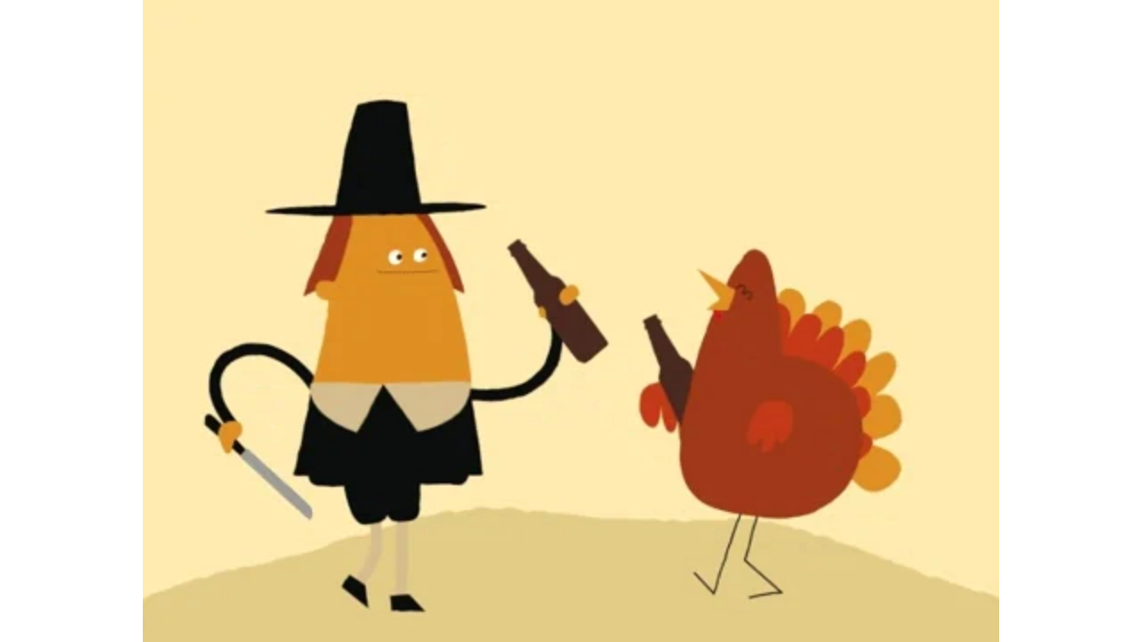

--- FILE ---
content_type: text/html
request_url: https://giphy.com/embed/AxVvk1STKwGGGOU0GQ
body_size: 2625
content:

<!DOCTYPE html>
<html>
    <head>
        <meta charset="utf-8" />
        <title>Happy Thanksgiving Day GIF by Ethan Barnowsky - Find &amp; Share on GIPHY</title>
        
            <link rel="canonical" href="https://giphy.com/gifs/ethanbarnowsky-AxVvk1STKwGGGOU0GQ" />
        
        <meta name="description" content="These are ethan gifs" />
        <meta name="author" content="GIPHY" />
        <meta name="keywords" content="Animated GIFs, GIFs, Giphy" />
        <meta name="alexaVerifyID" content="HMyPJIK-pLEheM5ACWFf6xvnA2U" />
        <meta name="viewport" content="width=device-width, initial-scale=1" />
        <meta name="robots" content="noindex, noimageindex, noai, noimageai" />
        <meta property="og:url" content="https://media3.giphy.com/media/v1.Y2lkPWRkYTI0ZDUwNzl6bDhncHFvcTYwazNvYmpmODB2ajllcTkwdzRkanBwOWlvNXJmaSZlcD12MV9pbnRlcm5hbF9naWZfYnlfaWQmY3Q9Zw/AxVvk1STKwGGGOU0GQ/giphy.gif" />
        <meta property="og:title" content="Happy Thanksgiving Day GIF by Ethan Barnowsky - Find &amp; Share on GIPHY" />
        <meta property="og:description" content="These are ethan gifs" />
        <meta property="og:type" content="video.other" />
        <meta property="og:image" content="https://media3.giphy.com/media/v1.Y2lkPWRkYTI0ZDUwNzl6bDhncHFvcTYwazNvYmpmODB2ajllcTkwdzRkanBwOWlvNXJmaSZlcD12MV9pbnRlcm5hbF9naWZfYnlfaWQmY3Q9Zw/AxVvk1STKwGGGOU0GQ/200.gif" />
        <meta property="og:site_name" content="GIPHY" />
        <meta property="fb:app_id" content="406655189415060" />
        <meta name="twitter:card" value="player" />
        <meta name="twitter:title" value="Happy Thanksgiving Day GIF by Ethan Barnowsky - Find &amp; Share on GIPHY" />
        <meta name="twitter:description" value="These are ethan gifs" />
        <meta name="twitter:image" value="https://media3.giphy.com/media/v1.Y2lkPWRkYTI0ZDUwNzl6bDhncHFvcTYwazNvYmpmODB2ajllcTkwdzRkanBwOWlvNXJmaSZlcD12MV9pbnRlcm5hbF9naWZfYnlfaWQmY3Q9Zw/AxVvk1STKwGGGOU0GQ/giphy_s.gif" />
        <meta name="twitter:site" value="@giphy" />
        <style type="text/css">
            html,
            body {
                height: 100%;
            }

            body {
                margin: 0;
                padding: 0;
            }

            .embed {
                background: no-repeat url('https://media3.giphy.com/media/v1.Y2lkPWRkYTI0ZDUwNzl6bDhncHFvcTYwazNvYmpmODB2ajllcTkwdzRkanBwOWlvNXJmaSZlcD12MV9pbnRlcm5hbF9naWZfYnlfaWQmY3Q9Zw/AxVvk1STKwGGGOU0GQ/200w_s.gif') center center;
                background-size: contain;
                height: 100%;
                width: 100%;
            }
        </style>
    </head>
    <!-- Google Tag Manager -->
    <script>
        ;(function (w, d, s, l, i) {
            w[l] = w[l] || []
            w[l].push({ 'gtm.start': new Date().getTime(), event: 'gtm.js' })
            var f = d.getElementsByTagName(s)[0],
                j = d.createElement(s),
                dl = l != 'dataLayer' ? '&l=' + l : ''
            j.async = true
            j.src = 'https://www.googletagmanager.com/gtm.js?id=' + i + dl
            f.parentNode.insertBefore(j, f)
        })(window, document, 'script', 'dataLayer', 'GTM-WJSSCWX')
    </script>
    <!-- End Google Tag Manager -->

    <script async src="https://www.googletagmanager.com/gtag/js?id=G-VNYPEBL4PG"></script>

    <body>
        <!-- Google Tag Manager (noscript) -->
        <noscript
            ><iframe
                src="https://www.googletagmanager.com/ns.html?id=GTM-WJSSCWX"
                height="0"
                width="0"
                style="display: none; visibility: hidden"
            ></iframe
        ></noscript>
        <!-- End Google Tag Manager (noscript) -->

        <div class="embed"></div>
        <script>
            window.GIPHY_FE_EMBED_KEY = 'eDs1NYmCVgdHvI1x0nitWd5ClhDWMpRE'
            window.GIPHY_API_URL = 'https://api.giphy.com/v1/'
            window.GIPHY_PINGBACK_URL = 'https://pingback.giphy.com'
        </script>
        <script src="/static/dist/runtime.a9eab25a.bundle.js"></script> <script src="/static/dist/gifEmbed.80980e8d.bundle.js"></script>
        <script>
            var Giphy = Giphy || {};
            if (Giphy.renderGifEmbed) {
                Giphy.renderGifEmbed(document.querySelector('.embed'), {
                    gif: {"id": "AxVvk1STKwGGGOU0GQ", "title": "Happy Thanksgiving Day GIF by Ethan Barnowsky", "images": {"hd": {"width": 800, "height": 600, "mp4": "https://media3.giphy.com/media/v1.Y2lkPWRkYTI0ZDUwNzl6bDhncHFvcTYwazNvYmpmODB2ajllcTkwdzRkanBwOWlvNXJmaSZlcD12MV9pbnRlcm5hbF9naWZfYnlfaWQmY3Q9Zw/AxVvk1STKwGGGOU0GQ/giphy-hd.mp4", "mp4_size": 461532}, "looping": {"mp4": "https://media3.giphy.com/media/v1.Y2lkPWRkYTI0ZDUwNzl6bDhncHFvcTYwazNvYmpmODB2ajllcTkwdzRkanBwOWlvNXJmaSZlcD12MV9pbnRlcm5hbF9naWZfYnlfaWQmY3Q9Zw/AxVvk1STKwGGGOU0GQ/giphy-loop.mp4", "mp4_size": 1063760}, "source": {"url": "https://media3.giphy.com/media/v1.Y2lkPWRkYTI0ZDUwNzl6bDhncHFvcTYwazNvYmpmODB2ajllcTkwdzRkanBwOWlvNXJmaSZlcD12MV9pbnRlcm5hbF9naWZfYnlfaWQmY3Q9Zw/AxVvk1STKwGGGOU0GQ/source.gif", "width": 800, "height": 600, "size": 2657038}, "downsized": {"url": "https://media3.giphy.com/media/v1.Y2lkPWRkYTI0ZDUwNzl6bDhncHFvcTYwazNvYmpmODB2ajllcTkwdzRkanBwOWlvNXJmaSZlcD12MV9pbnRlcm5hbF9naWZfYnlfaWQmY3Q9Zw/AxVvk1STKwGGGOU0GQ/giphy.gif", "width": 480, "height": 360, "size": 1104335}, "downsized_large": {"url": "https://media3.giphy.com/media/v1.Y2lkPWRkYTI0ZDUwNzl6bDhncHFvcTYwazNvYmpmODB2ajllcTkwdzRkanBwOWlvNXJmaSZlcD12MV9pbnRlcm5hbF9naWZfYnlfaWQmY3Q9Zw/AxVvk1STKwGGGOU0GQ/giphy.gif", "width": 480, "height": 360, "size": 1104335}, "downsized_medium": {"url": "https://media3.giphy.com/media/v1.Y2lkPWRkYTI0ZDUwNzl6bDhncHFvcTYwazNvYmpmODB2ajllcTkwdzRkanBwOWlvNXJmaSZlcD12MV9pbnRlcm5hbF9naWZfYnlfaWQmY3Q9Zw/AxVvk1STKwGGGOU0GQ/giphy.gif", "width": 480, "height": 360, "size": 1104335}, "downsized_small": {"width": 149, "height": 112, "mp4": "https://media3.giphy.com/media/v1.Y2lkPWRkYTI0ZDUwNzl6bDhncHFvcTYwazNvYmpmODB2ajllcTkwdzRkanBwOWlvNXJmaSZlcD12MV9pbnRlcm5hbF9naWZfYnlfaWQmY3Q9Zw/AxVvk1STKwGGGOU0GQ/giphy-downsized-small.mp4", "mp4_size": 45245}, "downsized_still": {"url": "https://media3.giphy.com/media/v1.Y2lkPWRkYTI0ZDUwNzl6bDhncHFvcTYwazNvYmpmODB2ajllcTkwdzRkanBwOWlvNXJmaSZlcD12MV9pbnRlcm5hbF9naWZfYnlfaWQmY3Q9Zw/AxVvk1STKwGGGOU0GQ/giphy_s.gif", "width": 480, "height": 360, "size": 1104335}, "fixed_height": {"url": "https://media3.giphy.com/media/v1.Y2lkPWRkYTI0ZDUwNzl6bDhncHFvcTYwazNvYmpmODB2ajllcTkwdzRkanBwOWlvNXJmaSZlcD12MV9pbnRlcm5hbF9naWZfYnlfaWQmY3Q9Zw/AxVvk1STKwGGGOU0GQ/200.gif", "width": 266, "height": 200, "size": 502938, "mp4": "https://media3.giphy.com/media/v1.Y2lkPWRkYTI0ZDUwNzl6bDhncHFvcTYwazNvYmpmODB2ajllcTkwdzRkanBwOWlvNXJmaSZlcD12MV9pbnRlcm5hbF9naWZfYnlfaWQmY3Q9Zw/AxVvk1STKwGGGOU0GQ/200.mp4", "mp4_size": 145916, "webp": "https://media3.giphy.com/media/v1.Y2lkPWRkYTI0ZDUwNzl6bDhncHFvcTYwazNvYmpmODB2ajllcTkwdzRkanBwOWlvNXJmaSZlcD12MV9pbnRlcm5hbF9naWZfYnlfaWQmY3Q9Zw/AxVvk1STKwGGGOU0GQ/200.webp", "webp_size": 435642}, "fixed_height_downsampled": {"url": "https://media3.giphy.com/media/v1.Y2lkPWRkYTI0ZDUwNzl6bDhncHFvcTYwazNvYmpmODB2ajllcTkwdzRkanBwOWlvNXJmaSZlcD12MV9pbnRlcm5hbF9naWZfYnlfaWQmY3Q9Zw/AxVvk1STKwGGGOU0GQ/200_d.gif", "width": 266, "height": 200, "size": 30163, "webp": "https://media3.giphy.com/media/v1.Y2lkPWRkYTI0ZDUwNzl6bDhncHFvcTYwazNvYmpmODB2ajllcTkwdzRkanBwOWlvNXJmaSZlcD12MV9pbnRlcm5hbF9naWZfYnlfaWQmY3Q9Zw/AxVvk1STKwGGGOU0GQ/200_d.webp", "webp_size": 27474}, "fixed_height_small": {"url": "https://media3.giphy.com/media/v1.Y2lkPWRkYTI0ZDUwNzl6bDhncHFvcTYwazNvYmpmODB2ajllcTkwdzRkanBwOWlvNXJmaSZlcD12MV9pbnRlcm5hbF9naWZfYnlfaWQmY3Q9Zw/AxVvk1STKwGGGOU0GQ/100.gif", "width": 134, "height": 100, "size": 226970, "mp4": "https://media3.giphy.com/media/v1.Y2lkPWRkYTI0ZDUwNzl6bDhncHFvcTYwazNvYmpmODB2ajllcTkwdzRkanBwOWlvNXJmaSZlcD12MV9pbnRlcm5hbF9naWZfYnlfaWQmY3Q9Zw/AxVvk1STKwGGGOU0GQ/100.mp4", "mp4_size": 60448, "webp": "https://media3.giphy.com/media/v1.Y2lkPWRkYTI0ZDUwNzl6bDhncHFvcTYwazNvYmpmODB2ajllcTkwdzRkanBwOWlvNXJmaSZlcD12MV9pbnRlcm5hbF9naWZfYnlfaWQmY3Q9Zw/AxVvk1STKwGGGOU0GQ/100.webp", "webp_size": 179328}, "fixed_height_small_still": {"url": "https://media3.giphy.com/media/v1.Y2lkPWRkYTI0ZDUwNzl6bDhncHFvcTYwazNvYmpmODB2ajllcTkwdzRkanBwOWlvNXJmaSZlcD12MV9pbnRlcm5hbF9naWZfYnlfaWQmY3Q9Zw/AxVvk1STKwGGGOU0GQ/100_s.gif", "width": 134, "height": 100, "size": 2986}, "fixed_height_still": {"url": "https://media3.giphy.com/media/v1.Y2lkPWRkYTI0ZDUwNzl6bDhncHFvcTYwazNvYmpmODB2ajllcTkwdzRkanBwOWlvNXJmaSZlcD12MV9pbnRlcm5hbF9naWZfYnlfaWQmY3Q9Zw/AxVvk1STKwGGGOU0GQ/200_s.gif", "width": 266, "height": 200, "size": 5720}, "fixed_width": {"url": "https://media3.giphy.com/media/v1.Y2lkPWRkYTI0ZDUwNzl6bDhncHFvcTYwazNvYmpmODB2ajllcTkwdzRkanBwOWlvNXJmaSZlcD12MV9pbnRlcm5hbF9naWZfYnlfaWQmY3Q9Zw/AxVvk1STKwGGGOU0GQ/200w.gif", "width": 200, "height": 150, "size": 360753, "mp4": "https://media3.giphy.com/media/v1.Y2lkPWRkYTI0ZDUwNzl6bDhncHFvcTYwazNvYmpmODB2ajllcTkwdzRkanBwOWlvNXJmaSZlcD12MV9pbnRlcm5hbF9naWZfYnlfaWQmY3Q9Zw/AxVvk1STKwGGGOU0GQ/200w.mp4", "mp4_size": 104817, "webp": "https://media3.giphy.com/media/v1.Y2lkPWRkYTI0ZDUwNzl6bDhncHFvcTYwazNvYmpmODB2ajllcTkwdzRkanBwOWlvNXJmaSZlcD12MV9pbnRlcm5hbF9naWZfYnlfaWQmY3Q9Zw/AxVvk1STKwGGGOU0GQ/200w.webp", "webp_size": 275180}, "fixed_width_downsampled": {"url": "https://media3.giphy.com/media/v1.Y2lkPWRkYTI0ZDUwNzl6bDhncHFvcTYwazNvYmpmODB2ajllcTkwdzRkanBwOWlvNXJmaSZlcD12MV9pbnRlcm5hbF9naWZfYnlfaWQmY3Q9Zw/AxVvk1STKwGGGOU0GQ/200w_d.gif", "width": 200, "height": 150, "size": 21851, "webp": "https://media3.giphy.com/media/v1.Y2lkPWRkYTI0ZDUwNzl6bDhncHFvcTYwazNvYmpmODB2ajllcTkwdzRkanBwOWlvNXJmaSZlcD12MV9pbnRlcm5hbF9naWZfYnlfaWQmY3Q9Zw/AxVvk1STKwGGGOU0GQ/200w_d.webp", "webp_size": 19898}, "fixed_width_small": {"url": "https://media3.giphy.com/media/v1.Y2lkPWRkYTI0ZDUwNzl6bDhncHFvcTYwazNvYmpmODB2ajllcTkwdzRkanBwOWlvNXJmaSZlcD12MV9pbnRlcm5hbF9naWZfYnlfaWQmY3Q9Zw/AxVvk1STKwGGGOU0GQ/100w.gif", "width": 100, "height": 76, "size": 165430, "mp4": "https://media3.giphy.com/media/v1.Y2lkPWRkYTI0ZDUwNzl6bDhncHFvcTYwazNvYmpmODB2ajllcTkwdzRkanBwOWlvNXJmaSZlcD12MV9pbnRlcm5hbF9naWZfYnlfaWQmY3Q9Zw/AxVvk1STKwGGGOU0GQ/100w.mp4", "mp4_size": 46406, "webp": "https://media3.giphy.com/media/v1.Y2lkPWRkYTI0ZDUwNzl6bDhncHFvcTYwazNvYmpmODB2ajllcTkwdzRkanBwOWlvNXJmaSZlcD12MV9pbnRlcm5hbF9naWZfYnlfaWQmY3Q9Zw/AxVvk1STKwGGGOU0GQ/100w.webp", "webp_size": 130630}, "fixed_width_small_still": {"url": "https://media3.giphy.com/media/v1.Y2lkPWRkYTI0ZDUwNzl6bDhncHFvcTYwazNvYmpmODB2ajllcTkwdzRkanBwOWlvNXJmaSZlcD12MV9pbnRlcm5hbF9naWZfYnlfaWQmY3Q9Zw/AxVvk1STKwGGGOU0GQ/100w_s.gif", "width": 100, "height": 76, "size": 2393}, "fixed_width_still": {"url": "https://media3.giphy.com/media/v1.Y2lkPWRkYTI0ZDUwNzl6bDhncHFvcTYwazNvYmpmODB2ajllcTkwdzRkanBwOWlvNXJmaSZlcD12MV9pbnRlcm5hbF9naWZfYnlfaWQmY3Q9Zw/AxVvk1STKwGGGOU0GQ/200w_s.gif", "width": 200, "height": 150, "size": 4311}, "original": {"url": "https://media3.giphy.com/media/v1.Y2lkPWRkYTI0ZDUwNzl6bDhncHFvcTYwazNvYmpmODB2ajllcTkwdzRkanBwOWlvNXJmaSZlcD12MV9pbnRlcm5hbF9naWZfYnlfaWQmY3Q9Zw/AxVvk1STKwGGGOU0GQ/giphy.gif", "width": 480, "height": 360, "size": 1104335, "frames": 100, "hash": "861495cb5a427d84ac2dea311e683090", "mp4": "https://media3.giphy.com/media/v1.Y2lkPWRkYTI0ZDUwNzl6bDhncHFvcTYwazNvYmpmODB2ajllcTkwdzRkanBwOWlvNXJmaSZlcD12MV9pbnRlcm5hbF9naWZfYnlfaWQmY3Q9Zw/AxVvk1STKwGGGOU0GQ/giphy.mp4", "mp4_size": 174781, "webp": "https://media3.giphy.com/media/v1.Y2lkPWRkYTI0ZDUwNzl6bDhncHFvcTYwazNvYmpmODB2ajllcTkwdzRkanBwOWlvNXJmaSZlcD12MV9pbnRlcm5hbF9naWZfYnlfaWQmY3Q9Zw/AxVvk1STKwGGGOU0GQ/giphy.webp", "webp_size": 795154}, "original_mp4": {"width": 480, "height": 360, "mp4": "https://media3.giphy.com/media/v1.Y2lkPWRkYTI0ZDUwNzl6bDhncHFvcTYwazNvYmpmODB2ajllcTkwdzRkanBwOWlvNXJmaSZlcD12MV9pbnRlcm5hbF9naWZfYnlfaWQmY3Q9Zw/AxVvk1STKwGGGOU0GQ/giphy.mp4", "mp4_size": 174781}, "original_still": {"url": "https://media3.giphy.com/media/v1.Y2lkPWRkYTI0ZDUwNzl6bDhncHFvcTYwazNvYmpmODB2ajllcTkwdzRkanBwOWlvNXJmaSZlcD12MV9pbnRlcm5hbF9naWZfYnlfaWQmY3Q9Zw/AxVvk1STKwGGGOU0GQ/giphy_s.gif", "width": 480, "height": 360, "size": 10916}, "preview": {"width": 149, "height": 112, "mp4": "https://media3.giphy.com/media/v1.Y2lkPWRkYTI0ZDUwNzl6bDhncHFvcTYwazNvYmpmODB2ajllcTkwdzRkanBwOWlvNXJmaSZlcD12MV9pbnRlcm5hbF9naWZfYnlfaWQmY3Q9Zw/AxVvk1STKwGGGOU0GQ/giphy-preview.mp4", "mp4_size": 45017}, "preview_gif": {"url": "https://media3.giphy.com/media/v1.Y2lkPWRkYTI0ZDUwNzl6bDhncHFvcTYwazNvYmpmODB2ajllcTkwdzRkanBwOWlvNXJmaSZlcD12MV9pbnRlcm5hbF9naWZfYnlfaWQmY3Q9Zw/AxVvk1STKwGGGOU0GQ/giphy-preview.gif", "width": 100, "height": 76, "size": 16655}, "preview_webp": {"url": "https://media3.giphy.com/media/v1.Y2lkPWRkYTI0ZDUwNzl6bDhncHFvcTYwazNvYmpmODB2ajllcTkwdzRkanBwOWlvNXJmaSZlcD12MV9pbnRlcm5hbF9naWZfYnlfaWQmY3Q9Zw/AxVvk1STKwGGGOU0GQ/giphy-preview.webp", "width": 100, "height": 76, "size": 19682}}, "is_video": false, "tags": [], "cta": {"text": "", "link": ""}, "featured_tags": [], "embed_url": "https://giphy.com/embed/AxVvk1STKwGGGOU0GQ", "relative_url": "/gifs/ethanbarnowsky-AxVvk1STKwGGGOU0GQ", "type": "gif", "index_id": 1909862, "slug": "ethanbarnowsky-AxVvk1STKwGGGOU0GQ", "url": "https://giphy.com/gifs/ethanbarnowsky-AxVvk1STKwGGGOU0GQ", "short_url": null, "bitly_url": null, "username": "ethanbarnowsky", "rating": "pg", "source_image_url": null, "source_post_url": "www.ethanbarnowsky.com", "source_content_url": null, "source_tld": "", "source_domain": null, "source_caption": "", "source_body": null, "has_attribution": false, "is_hidden": false, "is_removed": false, "is_community": false, "is_anonymous": false, "is_featured": false, "is_realtime": false, "is_indexable": null, "is_sticker": false, "is_preserve_size": null, "is_trending": false, "gps_no_trend": false, "create_datetime": null, "update_datetime": null, "trending_datetime": "2020-11-26T20:30:06+0000", "external_media": null, "import_type": null, "user": {"id": 107321, "username": "ethanbarnowsky", "avatar_url": "https://media.giphy.com/avatars/ethanbarnowsky/I91dBOYP9fh8.gif", "display_name": "Ethan Barnowsky", "user_type": "artist", "twitter": "ethanbarnowsky", "is_public": true, "is_verified": true, "is_freelance": false, "is_community": false, "is_upgraded": true, "is_partner_or_artist": true, "suppress_chrome": false, "website_url": "http://ethanbarnowsky.com/", "twitter_url": "https://twitter.com/ethanbarnowsky", "facebook_url": "", "instagram_url": "https://instagram.com/ethanbarnowsky", "tumblr_url": "", "tiktok_url": "", "youtube_url": "", "attribution_display_name": "Ethan Barnowsky", "disable_freelance_popup": false, "name": "Ethan Barnowsky", "about_bio": "Animator and Gif Maker everywhere!", "description": "Animator and Gif Maker everywhere!", "profile_url": "https://giphy.com/ethanbarnowsky"}, "alt_text": ""},
                    autoPlay: "",
                    hideVideo: false,
                    isTwitter: false,
                    trackingQueryString: 'utm_source=iframe&utm_medium=embed&utm_campaign=Embeds&utm_term='
                })
            }
        </script>
    </body>
</html>
